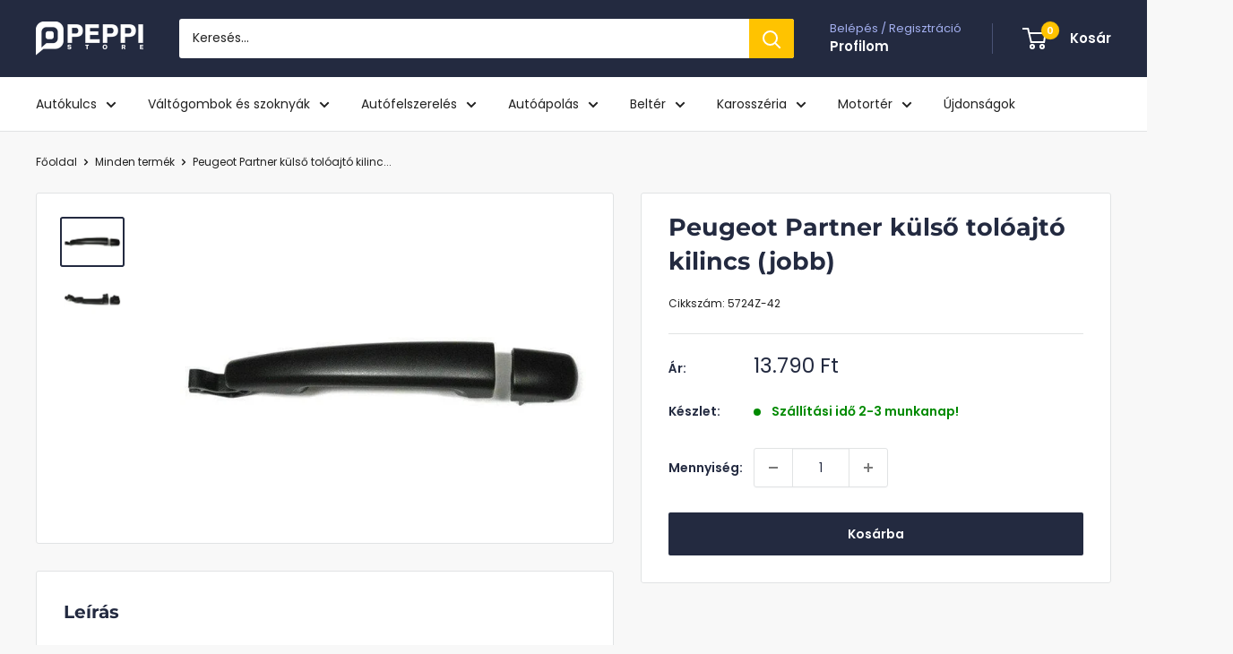

--- FILE ---
content_type: text/javascript; charset=utf-8
request_url: https://peppi.hu/products/peugeot-partner-kulso-toloajto-kilincs.js
body_size: 851
content:
{"id":4407405183037,"title":"Peugeot Partner külső tolóajtó kilincs (jobb)","handle":"peugeot-partner-kulso-toloajto-kilincs","description":"\u003ch3 style=\"text-align: left;\"\u003e\n\u003cstrong\u003e\u003cspan style=\"text-decoration: underline;\"\u003ePeugeot Partner külső tolóajtó kilincs\u003c\/span\u003e\u003c\/strong\u003e\u003cbr\u003e\n\u003c\/h3\u003e\n\u003cp style=\"text-align: left;\"\u003eVadonatúj,\u003cspan\u003e \u003c\/span\u003e\u003ca href=\"https:\/\/peppi.hu\/collections\/peugeot\" title=\"Peugeot alkatrészek\" target=\"_blank\" rel=\"noopener noreferrer\"\u003ePeugeot\u003c\/a\u003e Partner külső tolóajtó kilincs. Kiváló minőségű, fekete színű műanyagból készült csere alkatrész. Kompatibilis a jobb oldali tolóajtóval. Termékeinkre egy év garanciát vállalunk. \u003c\/p\u003e\n\u003cp style=\"text-align: left;\"\u003e\u003cspan style=\"color: #ff8000;\"\u003e\u003cstrong\u003ePeppi.hu\u003c\/strong\u003e\u003c\/span\u003e\u003c\/p\u003e\n\u003ctable width=\"100%\"\u003e\n\u003ctbody\u003e\n\u003ctr\u003e\n\u003ctd style=\"width: 27.6616%;\"\u003eMárka:\u003c\/td\u003e\n\u003ctd style=\"width: 69.7929%;\"\u003e\u003ca href=\"https:\/\/peppi.hu\/collections\/peugeot\" target=\"_blank\" title=\"Peugeot alkatrészek\" rel=\"noopener noreferrer\"\u003ePeugeot\u003c\/a\u003e\u003c\/td\u003e\n\u003c\/tr\u003e\n\u003ctr\u003e\n\u003ctd style=\"width: 27.6616%;\"\u003eTípus:\u003c\/td\u003e\n\u003ctd style=\"width: 69.7929%;\"\u003e\u003cspan style=\"color: #ff8000;\"\u003ePartner, gyártási év: 2007-\u003c\/span\u003e\u003c\/td\u003e\n\u003c\/tr\u003e\n\u003ctr\u003e\n\u003ctd style=\"width: 27.6616%;\"\u003eKompatibilis modellek:\u003c\/td\u003e\n\u003ctd style=\"width: 69.7929%;\"\u003e\n\u003cul\u003e\n\u003cli\u003eCitroen Berlingo\u003c\/li\u003e\n\u003cli\u003ePeugeot Partner\u003c\/li\u003e\n\u003c\/ul\u003e\n\u003c\/td\u003e\n\u003c\/tr\u003e\n\u003ctr\u003e\n\u003ctd style=\"width: 27.6616%;\"\u003eOldal:\u003c\/td\u003e\n\u003ctd style=\"width: 69.7929%;\"\u003eJobb (utas oldal)\u003c\/td\u003e\n\u003c\/tr\u003e\n\u003ctr\u003e\n\u003ctd style=\"width: 27.6616%;\"\u003eSzín:\u003c\/td\u003e\n\u003ctd style=\"width: 69.7929%;\"\u003e Fekete\u003c\/td\u003e\n\u003c\/tr\u003e\n\u003ctr\u003e\n\u003ctd style=\"width: 27.6616%;\"\u003eGarancia:\u003c\/td\u003e\n\u003ctd style=\"width: 69.7929%;\"\u003e12 hónap\u003c\/td\u003e\n\u003c\/tr\u003e\n\u003c\/tbody\u003e\n\u003c\/table\u003e","published_at":"2021-02-17T03:35:21+01:00","created_at":"2020-03-06T14:28:00+01:00","vendor":"SZAKALL","type":"Kilincs","tags":["ajtó","egold","kilincs","külső kilincs","nóri2","partner","peugeot","SZM","toló"],"price":1379000,"price_min":1379000,"price_max":1379000,"available":true,"price_varies":false,"compare_at_price":null,"compare_at_price_min":0,"compare_at_price_max":0,"compare_at_price_varies":false,"variants":[{"id":31584261767229,"title":"Default Title","option1":"Default Title","option2":null,"option3":null,"sku":"5724Z-42","requires_shipping":true,"taxable":true,"featured_image":null,"available":true,"name":"Peugeot Partner külső tolóajtó kilincs (jobb)","public_title":null,"options":["Default Title"],"price":1379000,"weight":0,"compare_at_price":null,"inventory_management":"shopify","barcode":"","requires_selling_plan":false,"selling_plan_allocations":[]}],"images":["\/\/cdn.shopify.com\/s\/files\/1\/0004\/7113\/8365\/products\/kulso-kilincs-peugeot-partner-2007-kulso-kilincs-tolo-ajto-jobb-peppi-hu-13667187032125.jpg?v=1632752662","\/\/cdn.shopify.com\/s\/files\/1\/0004\/7113\/8365\/products\/kulso-kilincs-peugeot-partner-2007-kulso-kilincs-tolo-ajto-jobb-peppi-hu-13667187064893.jpg?v=1632752665"],"featured_image":"\/\/cdn.shopify.com\/s\/files\/1\/0004\/7113\/8365\/products\/kulso-kilincs-peugeot-partner-2007-kulso-kilincs-tolo-ajto-jobb-peppi-hu-13667187032125.jpg?v=1632752662","options":[{"name":"Title","position":1,"values":["Default Title"]}],"url":"\/products\/peugeot-partner-kulso-toloajto-kilincs","media":[{"alt":"Peugeot Partner külső tolóajtó kilincs (jobb)","id":5840061825085,"position":1,"preview_image":{"aspect_ratio":1.334,"height":500,"width":667,"src":"https:\/\/cdn.shopify.com\/s\/files\/1\/0004\/7113\/8365\/products\/kulso-kilincs-peugeot-partner-2007-kulso-kilincs-tolo-ajto-jobb-peppi-hu-13667187032125.jpg?v=1632752662"},"aspect_ratio":1.334,"height":500,"media_type":"image","src":"https:\/\/cdn.shopify.com\/s\/files\/1\/0004\/7113\/8365\/products\/kulso-kilincs-peugeot-partner-2007-kulso-kilincs-tolo-ajto-jobb-peppi-hu-13667187032125.jpg?v=1632752662","width":667},{"alt":"Peugeot Partner külső tolóajtó kilincs (jobb)","id":5840060710973,"position":2,"preview_image":{"aspect_ratio":1.334,"height":500,"width":667,"src":"https:\/\/cdn.shopify.com\/s\/files\/1\/0004\/7113\/8365\/products\/kulso-kilincs-peugeot-partner-2007-kulso-kilincs-tolo-ajto-jobb-peppi-hu-13667187064893.jpg?v=1632752665"},"aspect_ratio":1.334,"height":500,"media_type":"image","src":"https:\/\/cdn.shopify.com\/s\/files\/1\/0004\/7113\/8365\/products\/kulso-kilincs-peugeot-partner-2007-kulso-kilincs-tolo-ajto-jobb-peppi-hu-13667187064893.jpg?v=1632752665","width":667}],"requires_selling_plan":false,"selling_plan_groups":[]}